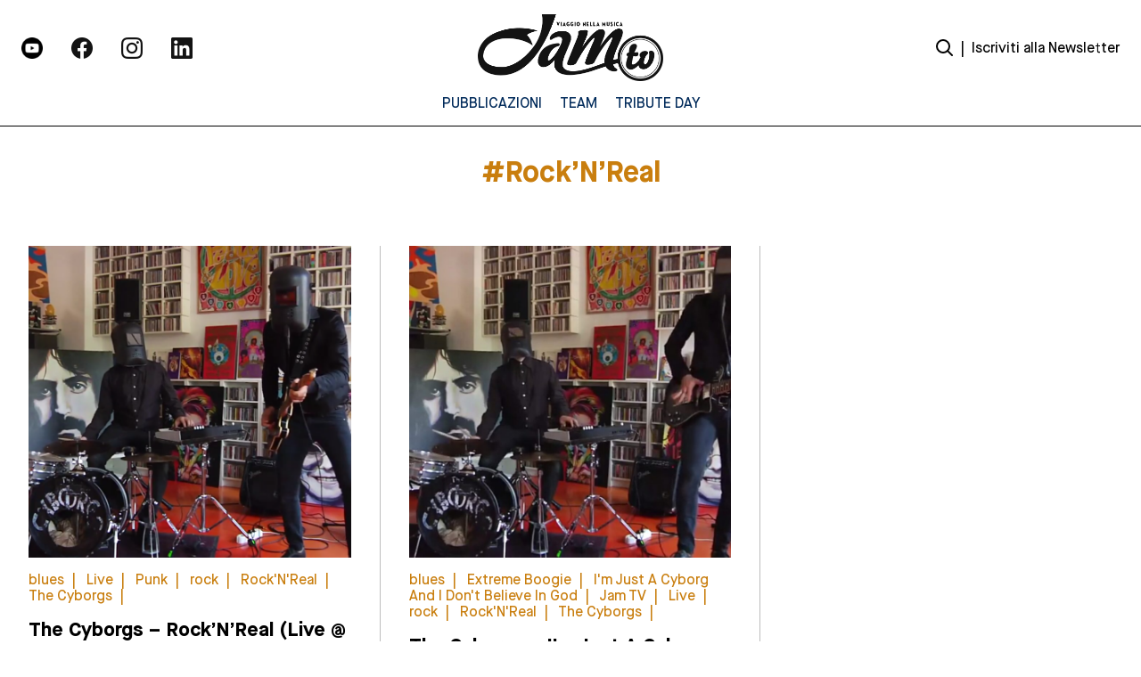

--- FILE ---
content_type: text/html; charset=UTF-8
request_url: https://jamtv.it/tag/rocknreal
body_size: 14144
content:
<!DOCTYPE html>
<html lang="it-IT">
	<head>
		<meta charset="UTF-8">
		<meta name="viewport" content="width=device-width, initial-scale=1">
		<link rel="profile" href="https://gmpg.org/xfn/11">
		<link rel="pingback" href="https://jamtv.it/xmlrpc.php">
		<link rel="dns-prefetch" href="//fonts.googleapis.com">
		<link rel="preconnect" href="https://fonts.gstatic.com/" crossorigin>
		<meta name='robots' content='index, follow, max-image-preview:large, max-snippet:-1, max-video-preview:-1' />
<script>
	window['gtag_enable_tcf_support'] = true;
</script>

	<!-- This site is optimized with the Yoast SEO plugin v25.2 - https://yoast.com/wordpress/plugins/seo/ -->
	<title>Rock&#039;N&#039;Real Archives - Jam TV | Viaggio nella Musica</title>
	<link rel="canonical" href="https://jamtv.it/tag/rocknreal" />
	<meta property="og:locale" content="it_IT" />
	<meta property="og:type" content="article" />
	<meta property="og:title" content="Rock&#039;N&#039;Real Archives - Jam TV | Viaggio nella Musica" />
	<meta property="og:url" content="https://jamtv.it/tag/rocknreal" />
	<meta property="og:site_name" content="Jam TV | Viaggio nella Musica" />
	<meta name="twitter:card" content="summary_large_image" />
	<script type="application/ld+json" class="yoast-schema-graph">{"@context":"https://schema.org","@graph":[{"@type":"CollectionPage","@id":"https://jamtv.it/tag/rocknreal","url":"https://jamtv.it/tag/rocknreal","name":"Rock'N'Real Archives - Jam TV | Viaggio nella Musica","isPartOf":{"@id":"https://jamtv.it/#website"},"primaryImageOfPage":{"@id":"https://jamtv.it/tag/rocknreal#primaryimage"},"image":{"@id":"https://jamtv.it/tag/rocknreal#primaryimage"},"thumbnailUrl":"https://jamtv.it/wp-content/uploads/2022/05/cyborgs_0.png","breadcrumb":{"@id":"https://jamtv.it/tag/rocknreal#breadcrumb"},"inLanguage":"it-IT"},{"@type":"ImageObject","inLanguage":"it-IT","@id":"https://jamtv.it/tag/rocknreal#primaryimage","url":"https://jamtv.it/wp-content/uploads/2022/05/cyborgs_0.png","contentUrl":"https://jamtv.it/wp-content/uploads/2022/05/cyborgs_0.png","width":1366,"height":768},{"@type":"BreadcrumbList","@id":"https://jamtv.it/tag/rocknreal#breadcrumb","itemListElement":[{"@type":"ListItem","position":1,"name":"Home","item":"https://jamtv.it/"},{"@type":"ListItem","position":2,"name":"Rock'N'Real"}]},{"@type":"WebSite","@id":"https://jamtv.it/#website","url":"https://jamtv.it/","name":"Jam TV | Viaggio nella Musica","description":"","potentialAction":[{"@type":"SearchAction","target":{"@type":"EntryPoint","urlTemplate":"https://jamtv.it/?s={search_term_string}"},"query-input":{"@type":"PropertyValueSpecification","valueRequired":true,"valueName":"search_term_string"}}],"inLanguage":"it-IT"}]}</script>
	<!-- / Yoast SEO plugin. -->


<link rel='dns-prefetch' href='//static.addtoany.com' />
<link rel='dns-prefetch' href='//track.eadv.it' />
<script type="text/javascript" id="wpp-js" src="https://jamtv.it/wp-content/plugins/wordpress-popular-posts/assets/js/wpp.min.js?ver=7.3.1" data-sampling="0" data-sampling-rate="100" data-api-url="https://jamtv.it/wp-json/wordpress-popular-posts" data-post-id="0" data-token="6654b988f4" data-lang="0" data-debug="0"></script>
<link rel="alternate" type="application/rss+xml" title="Jam TV | Viaggio nella Musica &raquo; Rock&#039;N&#039;Real Feed del tag" href="https://jamtv.it/tag/rocknreal/feed" />
<style id='wp-img-auto-sizes-contain-inline-css' type='text/css'>
img:is([sizes=auto i],[sizes^="auto," i]){contain-intrinsic-size:3000px 1500px}
/*# sourceURL=wp-img-auto-sizes-contain-inline-css */
</style>
<style id='wp-emoji-styles-inline-css' type='text/css'>

	img.wp-smiley, img.emoji {
		display: inline !important;
		border: none !important;
		box-shadow: none !important;
		height: 1em !important;
		width: 1em !important;
		margin: 0 0.07em !important;
		vertical-align: -0.1em !important;
		background: none !important;
		padding: 0 !important;
	}
/*# sourceURL=wp-emoji-styles-inline-css */
</style>
<style id='wp-block-library-inline-css' type='text/css'>
:root{--wp-block-synced-color:#7a00df;--wp-block-synced-color--rgb:122,0,223;--wp-bound-block-color:var(--wp-block-synced-color);--wp-editor-canvas-background:#ddd;--wp-admin-theme-color:#007cba;--wp-admin-theme-color--rgb:0,124,186;--wp-admin-theme-color-darker-10:#006ba1;--wp-admin-theme-color-darker-10--rgb:0,107,160.5;--wp-admin-theme-color-darker-20:#005a87;--wp-admin-theme-color-darker-20--rgb:0,90,135;--wp-admin-border-width-focus:2px}@media (min-resolution:192dpi){:root{--wp-admin-border-width-focus:1.5px}}.wp-element-button{cursor:pointer}:root .has-very-light-gray-background-color{background-color:#eee}:root .has-very-dark-gray-background-color{background-color:#313131}:root .has-very-light-gray-color{color:#eee}:root .has-very-dark-gray-color{color:#313131}:root .has-vivid-green-cyan-to-vivid-cyan-blue-gradient-background{background:linear-gradient(135deg,#00d084,#0693e3)}:root .has-purple-crush-gradient-background{background:linear-gradient(135deg,#34e2e4,#4721fb 50%,#ab1dfe)}:root .has-hazy-dawn-gradient-background{background:linear-gradient(135deg,#faaca8,#dad0ec)}:root .has-subdued-olive-gradient-background{background:linear-gradient(135deg,#fafae1,#67a671)}:root .has-atomic-cream-gradient-background{background:linear-gradient(135deg,#fdd79a,#004a59)}:root .has-nightshade-gradient-background{background:linear-gradient(135deg,#330968,#31cdcf)}:root .has-midnight-gradient-background{background:linear-gradient(135deg,#020381,#2874fc)}:root{--wp--preset--font-size--normal:16px;--wp--preset--font-size--huge:42px}.has-regular-font-size{font-size:1em}.has-larger-font-size{font-size:2.625em}.has-normal-font-size{font-size:var(--wp--preset--font-size--normal)}.has-huge-font-size{font-size:var(--wp--preset--font-size--huge)}.has-text-align-center{text-align:center}.has-text-align-left{text-align:left}.has-text-align-right{text-align:right}.has-fit-text{white-space:nowrap!important}#end-resizable-editor-section{display:none}.aligncenter{clear:both}.items-justified-left{justify-content:flex-start}.items-justified-center{justify-content:center}.items-justified-right{justify-content:flex-end}.items-justified-space-between{justify-content:space-between}.screen-reader-text{border:0;clip-path:inset(50%);height:1px;margin:-1px;overflow:hidden;padding:0;position:absolute;width:1px;word-wrap:normal!important}.screen-reader-text:focus{background-color:#ddd;clip-path:none;color:#444;display:block;font-size:1em;height:auto;left:5px;line-height:normal;padding:15px 23px 14px;text-decoration:none;top:5px;width:auto;z-index:100000}html :where(.has-border-color){border-style:solid}html :where([style*=border-top-color]){border-top-style:solid}html :where([style*=border-right-color]){border-right-style:solid}html :where([style*=border-bottom-color]){border-bottom-style:solid}html :where([style*=border-left-color]){border-left-style:solid}html :where([style*=border-width]){border-style:solid}html :where([style*=border-top-width]){border-top-style:solid}html :where([style*=border-right-width]){border-right-style:solid}html :where([style*=border-bottom-width]){border-bottom-style:solid}html :where([style*=border-left-width]){border-left-style:solid}html :where(img[class*=wp-image-]){height:auto;max-width:100%}:where(figure){margin:0 0 1em}html :where(.is-position-sticky){--wp-admin--admin-bar--position-offset:var(--wp-admin--admin-bar--height,0px)}@media screen and (max-width:600px){html :where(.is-position-sticky){--wp-admin--admin-bar--position-offset:0px}}

/*# sourceURL=wp-block-library-inline-css */
</style><style id='global-styles-inline-css' type='text/css'>
:root{--wp--preset--aspect-ratio--square: 1;--wp--preset--aspect-ratio--4-3: 4/3;--wp--preset--aspect-ratio--3-4: 3/4;--wp--preset--aspect-ratio--3-2: 3/2;--wp--preset--aspect-ratio--2-3: 2/3;--wp--preset--aspect-ratio--16-9: 16/9;--wp--preset--aspect-ratio--9-16: 9/16;--wp--preset--color--black: #000000;--wp--preset--color--cyan-bluish-gray: #abb8c3;--wp--preset--color--white: #ffffff;--wp--preset--color--pale-pink: #f78da7;--wp--preset--color--vivid-red: #cf2e2e;--wp--preset--color--luminous-vivid-orange: #ff6900;--wp--preset--color--luminous-vivid-amber: #fcb900;--wp--preset--color--light-green-cyan: #7bdcb5;--wp--preset--color--vivid-green-cyan: #00d084;--wp--preset--color--pale-cyan-blue: #8ed1fc;--wp--preset--color--vivid-cyan-blue: #0693e3;--wp--preset--color--vivid-purple: #9b51e0;--wp--preset--gradient--vivid-cyan-blue-to-vivid-purple: linear-gradient(135deg,rgb(6,147,227) 0%,rgb(155,81,224) 100%);--wp--preset--gradient--light-green-cyan-to-vivid-green-cyan: linear-gradient(135deg,rgb(122,220,180) 0%,rgb(0,208,130) 100%);--wp--preset--gradient--luminous-vivid-amber-to-luminous-vivid-orange: linear-gradient(135deg,rgb(252,185,0) 0%,rgb(255,105,0) 100%);--wp--preset--gradient--luminous-vivid-orange-to-vivid-red: linear-gradient(135deg,rgb(255,105,0) 0%,rgb(207,46,46) 100%);--wp--preset--gradient--very-light-gray-to-cyan-bluish-gray: linear-gradient(135deg,rgb(238,238,238) 0%,rgb(169,184,195) 100%);--wp--preset--gradient--cool-to-warm-spectrum: linear-gradient(135deg,rgb(74,234,220) 0%,rgb(151,120,209) 20%,rgb(207,42,186) 40%,rgb(238,44,130) 60%,rgb(251,105,98) 80%,rgb(254,248,76) 100%);--wp--preset--gradient--blush-light-purple: linear-gradient(135deg,rgb(255,206,236) 0%,rgb(152,150,240) 100%);--wp--preset--gradient--blush-bordeaux: linear-gradient(135deg,rgb(254,205,165) 0%,rgb(254,45,45) 50%,rgb(107,0,62) 100%);--wp--preset--gradient--luminous-dusk: linear-gradient(135deg,rgb(255,203,112) 0%,rgb(199,81,192) 50%,rgb(65,88,208) 100%);--wp--preset--gradient--pale-ocean: linear-gradient(135deg,rgb(255,245,203) 0%,rgb(182,227,212) 50%,rgb(51,167,181) 100%);--wp--preset--gradient--electric-grass: linear-gradient(135deg,rgb(202,248,128) 0%,rgb(113,206,126) 100%);--wp--preset--gradient--midnight: linear-gradient(135deg,rgb(2,3,129) 0%,rgb(40,116,252) 100%);--wp--preset--font-size--small: 13px;--wp--preset--font-size--medium: 20px;--wp--preset--font-size--large: 36px;--wp--preset--font-size--x-large: 42px;--wp--preset--spacing--20: 0.44rem;--wp--preset--spacing--30: 0.67rem;--wp--preset--spacing--40: 1rem;--wp--preset--spacing--50: 1.5rem;--wp--preset--spacing--60: 2.25rem;--wp--preset--spacing--70: 3.38rem;--wp--preset--spacing--80: 5.06rem;--wp--preset--shadow--natural: 6px 6px 9px rgba(0, 0, 0, 0.2);--wp--preset--shadow--deep: 12px 12px 50px rgba(0, 0, 0, 0.4);--wp--preset--shadow--sharp: 6px 6px 0px rgba(0, 0, 0, 0.2);--wp--preset--shadow--outlined: 6px 6px 0px -3px rgb(255, 255, 255), 6px 6px rgb(0, 0, 0);--wp--preset--shadow--crisp: 6px 6px 0px rgb(0, 0, 0);}:where(.is-layout-flex){gap: 0.5em;}:where(.is-layout-grid){gap: 0.5em;}body .is-layout-flex{display: flex;}.is-layout-flex{flex-wrap: wrap;align-items: center;}.is-layout-flex > :is(*, div){margin: 0;}body .is-layout-grid{display: grid;}.is-layout-grid > :is(*, div){margin: 0;}:where(.wp-block-columns.is-layout-flex){gap: 2em;}:where(.wp-block-columns.is-layout-grid){gap: 2em;}:where(.wp-block-post-template.is-layout-flex){gap: 1.25em;}:where(.wp-block-post-template.is-layout-grid){gap: 1.25em;}.has-black-color{color: var(--wp--preset--color--black) !important;}.has-cyan-bluish-gray-color{color: var(--wp--preset--color--cyan-bluish-gray) !important;}.has-white-color{color: var(--wp--preset--color--white) !important;}.has-pale-pink-color{color: var(--wp--preset--color--pale-pink) !important;}.has-vivid-red-color{color: var(--wp--preset--color--vivid-red) !important;}.has-luminous-vivid-orange-color{color: var(--wp--preset--color--luminous-vivid-orange) !important;}.has-luminous-vivid-amber-color{color: var(--wp--preset--color--luminous-vivid-amber) !important;}.has-light-green-cyan-color{color: var(--wp--preset--color--light-green-cyan) !important;}.has-vivid-green-cyan-color{color: var(--wp--preset--color--vivid-green-cyan) !important;}.has-pale-cyan-blue-color{color: var(--wp--preset--color--pale-cyan-blue) !important;}.has-vivid-cyan-blue-color{color: var(--wp--preset--color--vivid-cyan-blue) !important;}.has-vivid-purple-color{color: var(--wp--preset--color--vivid-purple) !important;}.has-black-background-color{background-color: var(--wp--preset--color--black) !important;}.has-cyan-bluish-gray-background-color{background-color: var(--wp--preset--color--cyan-bluish-gray) !important;}.has-white-background-color{background-color: var(--wp--preset--color--white) !important;}.has-pale-pink-background-color{background-color: var(--wp--preset--color--pale-pink) !important;}.has-vivid-red-background-color{background-color: var(--wp--preset--color--vivid-red) !important;}.has-luminous-vivid-orange-background-color{background-color: var(--wp--preset--color--luminous-vivid-orange) !important;}.has-luminous-vivid-amber-background-color{background-color: var(--wp--preset--color--luminous-vivid-amber) !important;}.has-light-green-cyan-background-color{background-color: var(--wp--preset--color--light-green-cyan) !important;}.has-vivid-green-cyan-background-color{background-color: var(--wp--preset--color--vivid-green-cyan) !important;}.has-pale-cyan-blue-background-color{background-color: var(--wp--preset--color--pale-cyan-blue) !important;}.has-vivid-cyan-blue-background-color{background-color: var(--wp--preset--color--vivid-cyan-blue) !important;}.has-vivid-purple-background-color{background-color: var(--wp--preset--color--vivid-purple) !important;}.has-black-border-color{border-color: var(--wp--preset--color--black) !important;}.has-cyan-bluish-gray-border-color{border-color: var(--wp--preset--color--cyan-bluish-gray) !important;}.has-white-border-color{border-color: var(--wp--preset--color--white) !important;}.has-pale-pink-border-color{border-color: var(--wp--preset--color--pale-pink) !important;}.has-vivid-red-border-color{border-color: var(--wp--preset--color--vivid-red) !important;}.has-luminous-vivid-orange-border-color{border-color: var(--wp--preset--color--luminous-vivid-orange) !important;}.has-luminous-vivid-amber-border-color{border-color: var(--wp--preset--color--luminous-vivid-amber) !important;}.has-light-green-cyan-border-color{border-color: var(--wp--preset--color--light-green-cyan) !important;}.has-vivid-green-cyan-border-color{border-color: var(--wp--preset--color--vivid-green-cyan) !important;}.has-pale-cyan-blue-border-color{border-color: var(--wp--preset--color--pale-cyan-blue) !important;}.has-vivid-cyan-blue-border-color{border-color: var(--wp--preset--color--vivid-cyan-blue) !important;}.has-vivid-purple-border-color{border-color: var(--wp--preset--color--vivid-purple) !important;}.has-vivid-cyan-blue-to-vivid-purple-gradient-background{background: var(--wp--preset--gradient--vivid-cyan-blue-to-vivid-purple) !important;}.has-light-green-cyan-to-vivid-green-cyan-gradient-background{background: var(--wp--preset--gradient--light-green-cyan-to-vivid-green-cyan) !important;}.has-luminous-vivid-amber-to-luminous-vivid-orange-gradient-background{background: var(--wp--preset--gradient--luminous-vivid-amber-to-luminous-vivid-orange) !important;}.has-luminous-vivid-orange-to-vivid-red-gradient-background{background: var(--wp--preset--gradient--luminous-vivid-orange-to-vivid-red) !important;}.has-very-light-gray-to-cyan-bluish-gray-gradient-background{background: var(--wp--preset--gradient--very-light-gray-to-cyan-bluish-gray) !important;}.has-cool-to-warm-spectrum-gradient-background{background: var(--wp--preset--gradient--cool-to-warm-spectrum) !important;}.has-blush-light-purple-gradient-background{background: var(--wp--preset--gradient--blush-light-purple) !important;}.has-blush-bordeaux-gradient-background{background: var(--wp--preset--gradient--blush-bordeaux) !important;}.has-luminous-dusk-gradient-background{background: var(--wp--preset--gradient--luminous-dusk) !important;}.has-pale-ocean-gradient-background{background: var(--wp--preset--gradient--pale-ocean) !important;}.has-electric-grass-gradient-background{background: var(--wp--preset--gradient--electric-grass) !important;}.has-midnight-gradient-background{background: var(--wp--preset--gradient--midnight) !important;}.has-small-font-size{font-size: var(--wp--preset--font-size--small) !important;}.has-medium-font-size{font-size: var(--wp--preset--font-size--medium) !important;}.has-large-font-size{font-size: var(--wp--preset--font-size--large) !important;}.has-x-large-font-size{font-size: var(--wp--preset--font-size--x-large) !important;}
/*# sourceURL=global-styles-inline-css */
</style>

<style id='classic-theme-styles-inline-css' type='text/css'>
/*! This file is auto-generated */
.wp-block-button__link{color:#fff;background-color:#32373c;border-radius:9999px;box-shadow:none;text-decoration:none;padding:calc(.667em + 2px) calc(1.333em + 2px);font-size:1.125em}.wp-block-file__button{background:#32373c;color:#fff;text-decoration:none}
/*# sourceURL=/wp-includes/css/classic-themes.min.css */
</style>
<link rel='stylesheet' id='yikes-inc-easy-mailchimp-public-styles-css' href='https://jamtv.it/wp-content/plugins/yikes-inc-easy-mailchimp-extender/public/css/yikes-inc-easy-mailchimp-extender-public.min.css' type='text/css' media='all' />
<link rel='stylesheet' id='jquery-datepicker-styles-css' href='https://jamtv.it/wp-content/plugins/yikes-inc-easy-mailchimp-extender/public/css/jquery-ui.min.css' type='text/css' media='all' />
<link rel='stylesheet' id='yikes-datepicker-styles-css' href='https://jamtv.it/wp-content/plugins/yikes-inc-easy-mailchimp-extender/public/css/yikes-datepicker-styles.min.css' type='text/css' media='all' />
<link rel='stylesheet' id='theme.css-css' href='https://jamtv.it/wp-content/plugins/popup-builder/public/css/theme.css' type='text/css' media='all' />
<link rel='stylesheet' id='main-style-css' href='https://jamtv.it/wp-content/themes/jamtv/dist/css/index.css' type='text/css' media='all' />
<link rel='stylesheet' id='addtoany-css' href='https://jamtv.it/wp-content/plugins/add-to-any/addtoany.min.css' type='text/css' media='all' />
<style id='addtoany-inline-css' type='text/css'>
.addtoany_list {
	display: flex;
    flex-direction: column;
	position: fixed;
}

.addtoany_shortcode {
	padding-left: 30%;
}

.a2a_svg {
	margin-bottom: 1rem;
    background-color: rgb(0 0 0) !important;
}
/*# sourceURL=addtoany-inline-css */
</style>
<script type="text/javascript" id="addtoany-core-js-before">
/* <![CDATA[ */
window.a2a_config=window.a2a_config||{};a2a_config.callbacks=[];a2a_config.overlays=[];a2a_config.templates={};a2a_localize = {
	Share: "Condividi",
	Save: "Salva",
	Subscribe: "Abbonati",
	Email: "Email",
	Bookmark: "Segnalibro",
	ShowAll: "espandi",
	ShowLess: "comprimi",
	FindServices: "Trova servizi",
	FindAnyServiceToAddTo: "Trova subito un servizio da aggiungere",
	PoweredBy: "Powered by",
	ShareViaEmail: "Condividi via email",
	SubscribeViaEmail: "Iscriviti via email",
	BookmarkInYourBrowser: "Aggiungi ai segnalibri",
	BookmarkInstructions: "Premi Ctrl+D o \u2318+D per mettere questa pagina nei preferiti",
	AddToYourFavorites: "Aggiungi ai favoriti",
	SendFromWebOrProgram: "Invia da qualsiasi indirizzo email o programma di posta elettronica",
	EmailProgram: "Programma di posta elettronica",
	More: "Di più&#8230;",
	ThanksForSharing: "Grazie per la condivisione!",
	ThanksForFollowing: "Thanks for following!"
};

let div = document.querySelector(".a2a_kit_size_24");
let title = document.querySelector(".section__social-share");

div.prepend(title);

//# sourceURL=addtoany-core-js-before
/* ]]> */
</script>
<script type="text/javascript" defer src="https://static.addtoany.com/menu/page.js" id="addtoany-core-js"></script>
<script type="text/javascript" src="https://jamtv.it/wp-includes/js/jquery/jquery.min.js" id="jquery-core-js"></script>
<script type="text/javascript" src="https://jamtv.it/wp-includes/js/jquery/jquery-migrate.min.js" id="jquery-migrate-js"></script>
<script type="text/javascript" defer src="https://jamtv.it/wp-content/plugins/add-to-any/addtoany.min.js" id="addtoany-jquery-js"></script>
<script type="text/javascript" id="yikes-easy-mc-ajax-js-extra">
/* <![CDATA[ */
var yikes_mailchimp_ajax = {"ajax_url":"https://jamtv.it/wp-admin/admin-ajax.php","page_data":"39033","interest_group_checkbox_error":"This field is required.","preloader_url":"https://jamtv.it/wp-content/plugins/yikes-inc-easy-mailchimp-extender/includes/images/ripple.svg","loading_dots":"https://jamtv.it/wp-content/plugins/yikes-inc-easy-mailchimp-extender/includes/images/bars.svg","ajax_security_nonce":"fc4ad696bc","feedback_message_placement":"before"};
//# sourceURL=yikes-easy-mc-ajax-js-extra
/* ]]> */
</script>
<script type="text/javascript" src="https://jamtv.it/wp-content/plugins/yikes-inc-easy-mailchimp-extender/public/js/yikes-mc-ajax-forms.min.js" id="yikes-easy-mc-ajax-js"></script>
<script type="text/javascript" id="form-submission-helpers-js-extra">
/* <![CDATA[ */
var form_submission_helpers = {"ajax_url":"https://jamtv.it/wp-admin/admin-ajax.php","preloader_url":"https://jamtv.it/wp-admin/images/wpspin_light.gif","countries_with_zip":{"US":"US","GB":"GB","CA":"CA","IE":"IE","CN":"CN","IN":"IN","AU":"AU","BR":"BR","MX":"MX","IT":"IT","NZ":"NZ","JP":"JP","FR":"FR","GR":"GR","DE":"DE","NL":"NL","PT":"PT","ES":"ES"},"page_data":"39033"};
//# sourceURL=form-submission-helpers-js-extra
/* ]]> */
</script>
<script type="text/javascript" src="https://jamtv.it/wp-content/plugins/yikes-inc-easy-mailchimp-extender/public/js/form-submission-helpers.min.js" id="form-submission-helpers-js"></script>
<script type="text/javascript" src="https://jamtv.it/wp-includes/js/jquery/ui/core.min.js" id="jquery-ui-core-js"></script>
<script type="text/javascript" src="https://jamtv.it/wp-includes/js/jquery/ui/datepicker.min.js" id="jquery-ui-datepicker-js"></script>
<script type="text/javascript" id="jquery-ui-datepicker-js-after">
/* <![CDATA[ */
jQuery(function(jQuery){jQuery.datepicker.setDefaults({"closeText":"Chiudi","currentText":"Oggi","monthNames":["Gennaio","Febbraio","Marzo","Aprile","Maggio","Giugno","Luglio","Agosto","Settembre","Ottobre","Novembre","Dicembre"],"monthNamesShort":["Gen","Feb","Mar","Apr","Mag","Giu","Lug","Ago","Set","Ott","Nov","Dic"],"nextText":"Prossimo","prevText":"Precedente","dayNames":["domenica","luned\u00ec","marted\u00ec","mercoled\u00ec","gioved\u00ec","venerd\u00ec","sabato"],"dayNamesShort":["Dom","Lun","Mar","Mer","Gio","Ven","Sab"],"dayNamesMin":["D","L","M","M","G","V","S"],"dateFormat":"dd/mm/yy","firstDay":1,"isRTL":false});});
//# sourceURL=jquery-ui-datepicker-js-after
/* ]]> */
</script>
<script type="text/javascript" id="yikes-datepicker-scripts-js-extra">
/* <![CDATA[ */
var datepicker_settings = {"rtl":"","month_names":["Gennaio","Febbraio","Marzo","Aprile","Maggio","Giugno","Luglio","Agosto","Settembre","Ottobre","Novembre","Dicembre"],"month_names_short":["Gen","Feb","Mar","Apr","Mag","Giu","Lug","Ago","Set","Ott","Nov","Dic"],"day_names":["domenica","luned\u00ec","marted\u00ec","mercoled\u00ec","gioved\u00ec","venerd\u00ec","sabato"],"day_names_short":["Dom","Lun","Mar","Mer","Gio","Ven","Sab"],"day_names_min":["D","L","M","M","G","V","S"],"first_day":"1","change_month":"","change_year":"","min_date":null,"max_date":null,"default_date":null,"number_of_months":"1","show_other_months":"","select_other_months":null,"show_anim":"","show_button_panel":""};
//# sourceURL=yikes-datepicker-scripts-js-extra
/* ]]> */
</script>
<script type="text/javascript" src="https://jamtv.it/wp-content/plugins/yikes-inc-easy-mailchimp-extender/public/js/yikes-datepicker-scripts.min.js" id="yikes-datepicker-scripts-js"></script>
<script type="text/javascript" id="Popup.js-js-before">
/* <![CDATA[ */
var sgpbPublicUrl = "https:\/\/jamtv.it\/wp-content\/plugins\/popup-builder\/public\/";
var SGPB_JS_LOCALIZATION = {"imageSupportAlertMessage":"Only image files supported","pdfSupportAlertMessage":"Only pdf files supported","areYouSure":"Are you sure?","addButtonSpinner":"L","audioSupportAlertMessage":"Only audio files supported (e.g.: mp3, wav, m4a, ogg)","publishPopupBeforeElementor":"Please, publish the popup before starting to use Elementor with it!","publishPopupBeforeDivi":"Please, publish the popup before starting to use Divi Builder with it!","closeButtonAltText":"Close"};
//# sourceURL=Popup.js-js-before
/* ]]> */
</script>
<script type="text/javascript" src="https://jamtv.it/wp-content/plugins/popup-builder/public/js/Popup.js" id="Popup.js-js"></script>
<script type="text/javascript" src="https://jamtv.it/wp-content/plugins/popup-builder/public/js/PopupConfig.js" id="PopupConfig.js-js"></script>
<script type="text/javascript" id="PopupBuilder.js-js-before">
/* <![CDATA[ */
var SGPB_POPUP_PARAMS = {"popupTypeAgeRestriction":"ageRestriction","defaultThemeImages":{"1":"https:\/\/jamtv.it\/wp-content\/plugins\/popup-builder\/public\/img\/theme_1\/close.png","2":"https:\/\/jamtv.it\/wp-content\/plugins\/popup-builder\/public\/img\/theme_2\/close.png","3":"https:\/\/jamtv.it\/wp-content\/plugins\/popup-builder\/public\/img\/theme_3\/close.png","5":"https:\/\/jamtv.it\/wp-content\/plugins\/popup-builder\/public\/img\/theme_5\/close.png","6":"https:\/\/jamtv.it\/wp-content\/plugins\/popup-builder\/public\/img\/theme_6\/close.png"},"homePageUrl":"https:\/\/jamtv.it\/","isPreview":false,"convertedIdsReverse":[],"dontShowPopupExpireTime":365,"conditionalJsClasses":[],"disableAnalyticsGeneral":false};
var SGPB_JS_PACKAGES = {"packages":{"current":1,"free":1,"silver":2,"gold":3,"platinum":4},"extensions":{"geo-targeting":false,"advanced-closing":false}};
var SGPB_JS_PARAMS = {"ajaxUrl":"https:\/\/jamtv.it\/wp-admin\/admin-ajax.php","nonce":"6aac480e05"};
//# sourceURL=PopupBuilder.js-js-before
/* ]]> */
</script>
<script type="text/javascript" src="https://jamtv.it/wp-content/plugins/popup-builder/public/js/PopupBuilder.js" id="PopupBuilder.js-js"></script>
<link rel="https://api.w.org/" href="https://jamtv.it/wp-json/" /><link rel="alternate" title="JSON" type="application/json" href="https://jamtv.it/wp-json/wp/v2/tags/6727" /><link rel="EditURI" type="application/rsd+xml" title="RSD" href="https://jamtv.it/xmlrpc.php?rsd" />
<meta name="generator" content="WordPress 6.9" />
<link href="https://track.eadv.it" rel="preconnect"><style>
    .eadv-billboard{min-height:100px;}@media screen and (min-width:990px){.eadv-billboard{min-height:250px;}}
    .eadv-in-content{min-height:400px;}@media screen and (min-width:990px){.eadv-in-content{min-height:250px;}}
    .eadv-aside{min-height:400px;}@media screen and (min-width:990px){.eadv-aside{min-height:600px;}}
    .eadv-related{min-height:900px;}
    .eadv-bottom{min-height:600px;}@media screen and (min-width: 990px){.eadv-bottom{min-height:250px;}}
    </style>            <style id="wpp-loading-animation-styles">@-webkit-keyframes bgslide{from{background-position-x:0}to{background-position-x:-200%}}@keyframes bgslide{from{background-position-x:0}to{background-position-x:-200%}}.wpp-widget-block-placeholder,.wpp-shortcode-placeholder{margin:0 auto;width:60px;height:3px;background:#dd3737;background:linear-gradient(90deg,#dd3737 0%,#571313 10%,#dd3737 100%);background-size:200% auto;border-radius:3px;-webkit-animation:bgslide 1s infinite linear;animation:bgslide 1s infinite linear}</style>
            <link rel="icon" href="https://jamtv.it/wp-content/uploads/2022/05/cropped-Frame-212-32x32.png" sizes="32x32" />
<link rel="icon" href="https://jamtv.it/wp-content/uploads/2022/05/cropped-Frame-212-192x192.png" sizes="192x192" />
<link rel="apple-touch-icon" href="https://jamtv.it/wp-content/uploads/2022/05/cropped-Frame-212-180x180.png" />
<meta name="msapplication-TileImage" content="https://jamtv.it/wp-content/uploads/2022/05/cropped-Frame-212-270x270.png" />

	</head>
	
	<body class="archive tag tag-rocknreal tag-6727 wp-theme-jamtv">
		<main id="main" class="site" data-template="tag">
			<div id="loader" class="fixed top-0 left-0 bottom-0 right-0 z2"></div>
			
<header class="header header--main fixed fluid left-0" role="banner">
  <div class="header__inner max-width-5 mx-auto flex flex-wrap items-center py2">

    <div class="header__social-wrapper col-6 md-col-4 px2 xs-hide sm-hide">
      
<ul class="block--social m0 p0 flex">
  

  <a target="_blank" href="https://www.youtube.com/c/JamTVit"><div class="section__image-container relative p1 md-mr2">
  <figure>
    <img width="512" height="512" src="https://jamtv.it/wp-content/uploads/2022/05/youtube.png" class="section__image-wrapper fluid" alt="" decoding="async" fetchpriority="high" srcset="https://jamtv.it/wp-content/uploads/2022/05/youtube.png 512w, https://jamtv.it/wp-content/uploads/2022/05/youtube-300x300.png 300w, https://jamtv.it/wp-content/uploads/2022/05/youtube-150x150.png 150w" sizes="(max-width: 512px) 100vw, 512px" />  </figure>
</div></a>

  

  <a target="_blank" href="https://www.facebook.com/JamTVit"><div class="section__image-container relative p1 md-mr2">
  <figure>
    <img width="48" height="48" src="https://jamtv.it/wp-content/uploads/2022/05/Facebook-Negative.png" class="section__image-wrapper fluid" alt="" decoding="async" />  </figure>
</div></a>

  

  <a target="_blank" href="https://www.instagram.com/jamtvit/"><div class="section__image-container relative p1 md-mr2">
  <figure>
    <img width="48" height="48" src="https://jamtv.it/wp-content/uploads/2022/05/Instagram-Negative.png" class="section__image-wrapper fluid" alt="" decoding="async" />  </figure>
</div></a>

  

  <a target="_blank" href="https://www.linkedin.com/company/jamtvit/"><div class="section__image-container relative p1 md-mr2">
  <figure>
    <img width="48" height="48" src="https://jamtv.it/wp-content/uploads/2022/05/LinkedIn-Negative.png" class="section__image-wrapper fluid" alt="" decoding="async" />  </figure>
</div></a>

  </ul>

    </div>

    <div class="header__logo-wrapper center col-6 md-col-4 px2">
      <a class="header__logo inline-block" href="https://jamtv.it/" rel="home">
        
  <figure>
    <img width="819" height="296" src="https://jamtv.it/wp-content/uploads/2022/05/Frame.png" class="contain-image" alt="" decoding="async" srcset="https://jamtv.it/wp-content/uploads/2022/05/Frame.png 819w, https://jamtv.it/wp-content/uploads/2022/05/Frame-300x108.png 300w, https://jamtv.it/wp-content/uploads/2022/05/Frame-768x278.png 768w" sizes="(max-width: 819px) 100vw, 819px" />  </figure>
      </a>
    </div>

    <div class="col-2 md-col-4 px2 xs-hide sm-hide flex justify-end items-center">
      <a class="button-search px1" href="#"><img class="" src="https://jamtv.it/wp-content/themes/jamtv/assets/icons/search.svg" alt=""></a> |
      <div class="section__newsletter sg-popup-id-53566 px1">Iscriviti alla Newsletter</div>
    </div>



    <div class="header__toggle-wrapper flex items-center justify-end col-6 px2 md-hide lg-hide">
      <a class="button-search px1" href="#"><img class="" src="https://jamtv.it/wp-content/themes/jamtv/assets/icons/search.svg" alt=""></a>
      <div class="header__toggle flex justify-center">
        <div class="bar relative"></div>
      </div>
    </div>
  </div>

  <div class="header__menu-wrapper center mx-auto col-6 md-col-4 px2 xs-hide sm-hide pb2">
    <nav class="header__nav" role="navigation">
      <div class="menu-main-menu-container"><ul id="menu-main-menu" class="menu menu--primary caps m0 p0"><li id="menu-item-20522" class="menu-item menu-item-type-custom menu-item-object-custom menu-item-20522"><a href="https://jamtv.it/pubblicazioni">Pubblicazioni</a></li>
<li id="menu-item-41710" class="menu-item menu-item-type-post_type menu-item-object-page menu-item-41710"><a href="https://jamtv.it/team">Team</a></li>
<li id="menu-item-54035" class="menu-item menu-item-type-post_type menu-item-object-page menu-item-54035"><a href="https://jamtv.it/tribute-day">Tribute Day</a></li>
</ul></div>    </nav>
  </div>
</header>

<div class="header--offcanvas fixed top-0 md-hide lg-hide overflow-hidden" role="navigation" data-enter-from="top">
  <nav class="header__nav" role="navigation">
    <div class="menu-main-menu-container"><ul id="menu-main-menu-1" class="menu menu--primary caps m0 p0"><li class="menu-item menu-item-type-custom menu-item-object-custom menu-item-20522"><a href="https://jamtv.it/pubblicazioni">Pubblicazioni</a></li>
<li class="menu-item menu-item-type-post_type menu-item-object-page menu-item-41710"><a href="https://jamtv.it/team">Team</a></li>
<li class="menu-item menu-item-type-post_type menu-item-object-page menu-item-54035"><a href="https://jamtv.it/tribute-day">Tribute Day</a></li>
</ul></div>  </nav>
  <div class="header__social-wrapper">
    
<ul class="block--social m0 p0 flex">
  

  <a target="_blank" href="https://www.youtube.com/c/JamTVit"><div class="section__image-container relative p1 md-mr2">
  <figure>
    <img width="512" height="512" src="https://jamtv.it/wp-content/uploads/2022/05/youtube.png" class="section__image-wrapper fluid" alt="" decoding="async" srcset="https://jamtv.it/wp-content/uploads/2022/05/youtube.png 512w, https://jamtv.it/wp-content/uploads/2022/05/youtube-300x300.png 300w, https://jamtv.it/wp-content/uploads/2022/05/youtube-150x150.png 150w" sizes="(max-width: 512px) 100vw, 512px" />  </figure>
</div></a>

  

  <a target="_blank" href="https://www.facebook.com/JamTVit"><div class="section__image-container relative p1 md-mr2">
  <figure>
    <img width="48" height="48" src="https://jamtv.it/wp-content/uploads/2022/05/Facebook-Negative.png" class="section__image-wrapper fluid" alt="" decoding="async" />  </figure>
</div></a>

  

  <a target="_blank" href="https://www.instagram.com/jamtvit/"><div class="section__image-container relative p1 md-mr2">
  <figure>
    <img width="48" height="48" src="https://jamtv.it/wp-content/uploads/2022/05/Instagram-Negative.png" class="section__image-wrapper fluid" alt="" decoding="async" />  </figure>
</div></a>

  

  <a target="_blank" href="https://www.linkedin.com/company/jamtvit/"><div class="section__image-container relative p1 md-mr2">
  <figure>
    <img width="48" height="48" src="https://jamtv.it/wp-content/uploads/2022/05/LinkedIn-Negative.png" class="section__image-wrapper fluid" alt="" decoding="async" />  </figure>
</div></a>

  </ul>

  </div>
  <div class="section__newsletter sg-popup-id-53566 px1">Iscriviti alla Newsletter</div>
</div>

<div class="header--search bg--light relative">
  <form class="search flex items-center px2 md-px3 max-width-4 mx-auto" action="https://jamtv.it/">
    <h2 class="pr2">Cerca</h2>
    <input class="input-search mr2" type="search" name="s" placeholder="Ricerca nelle pagine del sito">
    <button class="button-reset" type="submit" value="Search"><img class="" src="https://jamtv.it/wp-content/themes/jamtv/assets/icons/search.svg" alt=""></button>
  </form>
  <a class="button-close" href="#"><img src="https://jamtv.it/wp-content/themes/jamtv/assets/icons/close.svg" alt=""></a>
</div>

<div class="content-area">
  <div class="wrapper max-container">
    <h1 class="archive__title orange title center m0 pb3 md-pb4">#Rock&#8217;N&#8217;Real</h1>

  	  		<div class="page__list pb3 flex flex-wrap">
  			  				<div class="page__item col-12 md-col-4 pb2 md-pb4 px3">
  					
<article id="post-39033" class="px2 md-px0 relative post-39033 post type-post status-publish format-standard has-post-thumbnail hentry category-jammin-jam tag-blues tag-live tag-punk tag-rock tag-rocknreal tag-the-cyborgs">
			<div class="post__image relative">
  <figure>
    <img width="1366" height="768" src="https://jamtv.it/wp-content/uploads/2022/05/cyborgs_0.png" class="section__image-wrapper cover-image" alt="" decoding="async" loading="lazy" srcset="https://jamtv.it/wp-content/uploads/2022/05/cyborgs_0.png 1366w, https://jamtv.it/wp-content/uploads/2022/05/cyborgs_0-300x169.png 300w, https://jamtv.it/wp-content/uploads/2022/05/cyborgs_0-1024x576.png 1024w, https://jamtv.it/wp-content/uploads/2022/05/cyborgs_0-768x432.png 768w" sizes="auto, (max-width: 1366px) 100vw, 1366px" />  </figure>
      <a class="absolute left-0 right-0 top-0 bottom-0" href="https://jamtv.it/the-cyborgs-rocknreal-live-jam-tv"></a></div>

  	<header class="post__header py2">
          <a class="post__tag" href="https://jamtv.it/tag/blues" title="blues">blues</a>
          <a class="post__tag" href="https://jamtv.it/tag/live" title="Live">Live</a>
          <a class="post__tag" href="https://jamtv.it/tag/punk" title="Punk">Punk</a>
          <a class="post__tag" href="https://jamtv.it/tag/rock" title="rock">rock</a>
          <a class="post__tag" href="https://jamtv.it/tag/rocknreal" title="Rock&#039;N&#039;Real">Rock&#039;N&#039;Real</a>
          <a class="post__tag" href="https://jamtv.it/tag/the-cyborgs" title="The Cyborgs">The Cyborgs</a>
    		<h1 class="post__title title-s m0 py2"><a href="https://jamtv.it/the-cyborgs-rocknreal-live-jam-tv">The Cyborgs &#8211; Rock&#8217;N&#8217;Real (Live @ Jam TV)</a></h1>
	</header>
</article>
  				</div>
  			  				<div class="page__item col-12 md-col-4 pb2 md-pb4 px3">
  					
<article id="post-39108" class="px2 md-px0 relative post-39108 post type-post status-publish format-standard has-post-thumbnail hentry category-jammin-jam tag-blues tag-extreme-boogie tag-im-just-a-cyborg-and-i-dont-believe-in-god tag-jam-tv tag-live tag-rock tag-rocknreal tag-the-cyborgs">
			<div class="post__image relative">
  <figure>
    <img width="1920" height="1080" src="https://jamtv.it/wp-content/uploads/2022/05/the-cyborgs-Im-just-a-cyborg-and-I-dont-believe-in-God-Live-@-Jam-TV.jpg" class="section__image-wrapper cover-image" alt="" decoding="async" loading="lazy" srcset="https://jamtv.it/wp-content/uploads/2022/05/the-cyborgs-Im-just-a-cyborg-and-I-dont-believe-in-God-Live-@-Jam-TV.jpg 1920w, https://jamtv.it/wp-content/uploads/2022/05/the-cyborgs-Im-just-a-cyborg-and-I-dont-believe-in-God-Live-@-Jam-TV-300x169.jpg 300w, https://jamtv.it/wp-content/uploads/2022/05/the-cyborgs-Im-just-a-cyborg-and-I-dont-believe-in-God-Live-@-Jam-TV-1024x576.jpg 1024w, https://jamtv.it/wp-content/uploads/2022/05/the-cyborgs-Im-just-a-cyborg-and-I-dont-believe-in-God-Live-@-Jam-TV-768x432.jpg 768w, https://jamtv.it/wp-content/uploads/2022/05/the-cyborgs-Im-just-a-cyborg-and-I-dont-believe-in-God-Live-@-Jam-TV-1536x864.jpg 1536w" sizes="auto, (max-width: 1920px) 100vw, 1920px" />  </figure>
      <a class="absolute left-0 right-0 top-0 bottom-0" href="https://jamtv.it/the-cyborgs-im-just-a-cyborg-and-i-dont-believe-in-god-live-jam-tv"></a></div>

  	<header class="post__header py2">
          <a class="post__tag" href="https://jamtv.it/tag/blues" title="blues">blues</a>
          <a class="post__tag" href="https://jamtv.it/tag/extreme-boogie" title="Extreme Boogie">Extreme Boogie</a>
          <a class="post__tag" href="https://jamtv.it/tag/im-just-a-cyborg-and-i-dont-believe-in-god" title="I&#039;m Just A Cyborg And I Don&#039;t Believe In God">I&#039;m Just A Cyborg And I Don&#039;t Believe In God</a>
          <a class="post__tag" href="https://jamtv.it/tag/jam-tv" title="Jam TV">Jam TV</a>
          <a class="post__tag" href="https://jamtv.it/tag/live" title="Live">Live</a>
          <a class="post__tag" href="https://jamtv.it/tag/rock" title="rock">rock</a>
          <a class="post__tag" href="https://jamtv.it/tag/rocknreal" title="Rock&#039;N&#039;Real">Rock&#039;N&#039;Real</a>
          <a class="post__tag" href="https://jamtv.it/tag/the-cyborgs" title="The Cyborgs">The Cyborgs</a>
    		<h1 class="post__title title-s m0 py2"><a href="https://jamtv.it/the-cyborgs-im-just-a-cyborg-and-i-dont-believe-in-god-live-jam-tv">The Cyborgs &#8211; I&#8217;m Just A Cyborg And I Don&#8217;t Believe In God (Live @ Jam TV)</a></h1>
	</header>
</article>
  				</div>
  			  		</div>

  		<div class="block block--paginator clearfix max-width-5 mx-auto py3 col-12"></div>

  	  </div>
  </div>


			
<footer class="footer footer--main relative">
  <div class="wrapper bg--dark">
    <div class="max-width-5 mx-auto flex flex-wrap p2">
      <div class="col-12 md-col-2 px3 md-px2 mb2 md-mb0">
                  <div class="footer__logo-wrapper">
            
  <figure>
    <img width="443" height="160" src="https://jamtv.it/wp-content/uploads/2022/05/Frame-1.png" class="contain-image" alt="" decoding="async" loading="lazy" srcset="https://jamtv.it/wp-content/uploads/2022/05/Frame-1.png 443w, https://jamtv.it/wp-content/uploads/2022/05/Frame-1-300x108.png 300w" sizes="auto, (max-width: 443px) 100vw, 443px" />  </figure>
          </div>
              </div>
    </div>

  </div>
  <div class="wrapper bg--dark-alt">
    <div class="max-width-5 mx-auto flex justify-between items-center flex-wrap p2">

      <div class="header__social-wrapper col-12 md-col-4 px2 invert">
        
<ul class="block--social m0 p0 flex">
  

  <a target="_blank" href="https://www.youtube.com/c/JamTVit"><div class="section__image-container relative p1 md-mr2">
  <figure>
    <img width="512" height="512" src="https://jamtv.it/wp-content/uploads/2022/05/youtube.png" class="section__image-wrapper fluid" alt="" decoding="async" loading="lazy" srcset="https://jamtv.it/wp-content/uploads/2022/05/youtube.png 512w, https://jamtv.it/wp-content/uploads/2022/05/youtube-300x300.png 300w, https://jamtv.it/wp-content/uploads/2022/05/youtube-150x150.png 150w" sizes="auto, (max-width: 512px) 100vw, 512px" />  </figure>
</div></a>

  

  <a target="_blank" href="https://www.facebook.com/JamTVit"><div class="section__image-container relative p1 md-mr2">
  <figure>
    <img width="48" height="48" src="https://jamtv.it/wp-content/uploads/2022/05/Facebook-Negative.png" class="section__image-wrapper fluid" alt="" decoding="async" loading="lazy" />  </figure>
</div></a>

  

  <a target="_blank" href="https://www.instagram.com/jamtvit/"><div class="section__image-container relative p1 md-mr2">
  <figure>
    <img width="48" height="48" src="https://jamtv.it/wp-content/uploads/2022/05/Instagram-Negative.png" class="section__image-wrapper fluid" alt="" decoding="async" loading="lazy" />  </figure>
</div></a>

  

  <a target="_blank" href="https://www.linkedin.com/company/jamtvit/"><div class="section__image-container relative p1 md-mr2">
  <figure>
    <img width="48" height="48" src="https://jamtv.it/wp-content/uploads/2022/05/LinkedIn-Negative.png" class="section__image-wrapper fluid" alt="" decoding="async" loading="lazy" />  </figure>
</div></a>

  </ul>

      </div>

      <div class="col-12 md-col-9 px2 mb2 md-mb0 pt2 md-pb3">
                  <div class="footer__info wysiwyg font-xs text-t"><p>HI, FOLKS! Edizioni di Ezio Guaitamacchi s.r.l. - Via F.lli Cervi - Residenza Archi / Milano Due - 20090 Segrate<br />
Jam - Viaggio nella musica - Registrazione al Tribunale di Milano n. 107 del 5/3/1983 - Cod. fisc. e partita IVA 09301790151</p>
</div>
              </div>

              <div class="footer__copyright px2 mb2 md-mb0 md-py3 col-12 md-col-2 wysiwyg font-xs"><p><a href="https://jamtv.it/team">Chi siamo</a></p>
<p><a href="https://jamtv.it/contatti">Contatti</a></p>
<p><a href="https://jamtv.it/privacy-policy">Privacy Policy</a></p>
<p><a href="https://www.iubenda.com/privacy-policy/94183029/cookie-policy" target="_blank" rel="noopener">Cookie Policy</a></p>
<p><a href="https://jamtv.it/pubblicita" target="_blank" rel="noopener">Pubblicità</a></p>
</div>
      
      <div class="section__menu col-12 md-col-6 px2 mb2 md-mb0 font-xs">
              </div>

    </div>
  </div>


</footer>
			<!-- <script async defer src="https://maps.googleapis.com/maps/api/js?v=weekly&key=YOUR-KEY-HERE"></script> -->
		</main>
		<script type="speculationrules">
{"prefetch":[{"source":"document","where":{"and":[{"href_matches":"/*"},{"not":{"href_matches":["/wp-*.php","/wp-admin/*","/wp-content/uploads/*","/wp-content/*","/wp-content/plugins/*","/wp-content/themes/jamtv/*","/*\\?(.+)"]}},{"not":{"selector_matches":"a[rel~=\"nofollow\"]"}},{"not":{"selector_matches":".no-prefetch, .no-prefetch a"}}]},"eagerness":"conservative"}]}
</script>
<div class="sgpb-main-popup-data-container-53566" style="position:fixed;opacity: 0;filter: opacity(0%);transform: scale(0);">
							<div class="sg-popup-builder-content" id="sg-popup-content-wrapper-53566" data-id="53566" data-events="{&quot;0&quot;:{&quot;param&quot;:&quot;click&quot;,&quot;operator&quot;:&quot;defaultClickClassName&quot;,&quot;value&quot;:&quot;sg-popup-id-53566&quot;,&quot;hiddenOption&quot;:[]},&quot;2&quot;:{&quot;param&quot;:&quot;click&quot;},&quot;3&quot;:{&quot;param&quot;:&quot;hover&quot;},&quot;4&quot;:{&quot;param&quot;:&quot;confirm&quot;}}" data-options="[base64]">
								<div class="sgpb-popup-builder-content-53566 sgpb-popup-builder-content-html"><div class="sgpb-main-html-content-wrapper"><p><img class="center mx-auto wp-image-46010 alignnone" src="https://jamtv.it/wp-content/uploads/2022/05/Frame-300x108.png" alt="" width="236" height="85" /></p>
<h2 style="text-align: left;">Iscriviti alla Newsletter</h2>
<p style="text-align: left;">Vuoi rimanere sempre aggiornato su rock e dintorni? Iscriviti alla nostra newsletter<br />
per ricevere tutte le settimane nuovi video, contenuti esclusivi, interviste e tanto altro!</p>
<p>
	<section id="yikes-mailchimp-container-1" class="yikes-mailchimp-container yikes-mailchimp-container-1 ">
				<form id="newsletter-1" class="yikes-easy-mc-form yikes-easy-mc-form-1  " method="POST" data-attr-form-id="1">

													<label for="yikes-easy-mc-form-1-EMAIL"  class="EMAIL-label yikes-mailchimp-field-required ">

										<!-- dictate label visibility -->
																					<span class="EMAIL-label">
												Email Address											</span>
										
										<!-- Description Above -->
										
										<input id="yikes-easy-mc-form-1-EMAIL"  name="EMAIL"  placeholder=""  class="yikes-easy-mc-email "  required="required" type="email"  value="">

										<!-- Description Below -->
										
									</label>
																		<label for="yikes-easy-mc-form-1-FNAME"  class="FNAME-label ">

										<!-- dictate label visibility -->
																					<span class="FNAME-label">
												Nome											</span>
										
										<!-- Description Above -->
										
										<input id="yikes-easy-mc-form-1-FNAME"  name="FNAME"  placeholder=""  class="yikes-easy-mc-text "   type="text"  value="">

										<!-- Description Below -->
										
									</label>
																		<label for="yikes-easy-mc-form-1-LNAME"  class="LNAME-label ">

										<!-- dictate label visibility -->
																					<span class="LNAME-label">
												Cognome											</span>
										
										<!-- Description Above -->
										
										<input id="yikes-easy-mc-form-1-LNAME"  name="LNAME"  placeholder=""  class="yikes-easy-mc-text "   type="text"  value="">

										<!-- Description Below -->
										
									</label>
																		<label for="yikes-easy-mc-form-1-COMPLEANNO"  class="COMPLEANNO-label ">

										<!-- dictate label visibility -->
																					<span class="COMPLEANNO-label">
												Data di nascita											</span>
										
										<!-- Description Above -->
										
										<input id="yikes-easy-mc-form-1-COMPLEANNO"  name="COMPLEANNO"  placeholder=""  class="yikes-easy-mc-birthday "   type="text"  data-attr-type="birthday"  value="" data-date-format="dd/mm">

										<!-- Description Below -->
										
									</label>
									
				<!-- Honeypot Trap -->
				<input type="hidden" name="yikes-mailchimp-honeypot" id="yikes-mailchimp-honeypot-1" value="">

				<!-- List ID -->
				<input type="hidden" name="yikes-mailchimp-associated-list-id" id="yikes-mailchimp-associated-list-id-1" value="0e5bc93ac5">

				<!-- The form that is being submitted! Used to display error/success messages above the correct form -->
				<input type="hidden" name="yikes-mailchimp-submitted-form" id="yikes-mailchimp-submitted-form-1" value="1">

				<!-- Submit Button -->
				<button type="submit" class="yikes-easy-mc-submit-button yikes-easy-mc-submit-button-1 btn btn-primary "> <span class="yikes-mailchimp-submit-button-span-text">Iscriviti</span></button>				<!-- Nonce Security Check -->
				<input type="hidden" id="yikes_easy_mc_new_subscriber_1" name="yikes_easy_mc_new_subscriber" value="4a7af3f189">
				<input type="hidden" name="_wp_http_referer" value="/tag/rocknreal" />
			</form>
			<!-- Mailchimp Form generated by Easy Forms for Mailchimp v6.8.10 (https://wordpress.org/plugins/yikes-inc-easy-mailchimp-extender/) -->

			</section>
	</p>
</div></div>
							</div>
						  </div><script type="text/javascript" src="https://track.eadv.it/jamtv.it.php" id="eadv_tracking_script-js"></script>
<script type="text/javascript" id="vendor-script-js-extra">
/* <![CDATA[ */
var directory_uri = {"template_uri":"https://jamtv.it/wp-content/themes/jamtv"};
//# sourceURL=vendor-script-js-extra
/* ]]> */
</script>
<script type="text/javascript" src="https://jamtv.it/wp-content/themes/jamtv/dist/bundle.js" id="vendor-script-js"></script>
<script id="wp-emoji-settings" type="application/json">
{"baseUrl":"https://s.w.org/images/core/emoji/17.0.2/72x72/","ext":".png","svgUrl":"https://s.w.org/images/core/emoji/17.0.2/svg/","svgExt":".svg","source":{"concatemoji":"https://jamtv.it/wp-includes/js/wp-emoji-release.min.js"}}
</script>
<script type="module">
/* <![CDATA[ */
/*! This file is auto-generated */
const a=JSON.parse(document.getElementById("wp-emoji-settings").textContent),o=(window._wpemojiSettings=a,"wpEmojiSettingsSupports"),s=["flag","emoji"];function i(e){try{var t={supportTests:e,timestamp:(new Date).valueOf()};sessionStorage.setItem(o,JSON.stringify(t))}catch(e){}}function c(e,t,n){e.clearRect(0,0,e.canvas.width,e.canvas.height),e.fillText(t,0,0);t=new Uint32Array(e.getImageData(0,0,e.canvas.width,e.canvas.height).data);e.clearRect(0,0,e.canvas.width,e.canvas.height),e.fillText(n,0,0);const a=new Uint32Array(e.getImageData(0,0,e.canvas.width,e.canvas.height).data);return t.every((e,t)=>e===a[t])}function p(e,t){e.clearRect(0,0,e.canvas.width,e.canvas.height),e.fillText(t,0,0);var n=e.getImageData(16,16,1,1);for(let e=0;e<n.data.length;e++)if(0!==n.data[e])return!1;return!0}function u(e,t,n,a){switch(t){case"flag":return n(e,"\ud83c\udff3\ufe0f\u200d\u26a7\ufe0f","\ud83c\udff3\ufe0f\u200b\u26a7\ufe0f")?!1:!n(e,"\ud83c\udde8\ud83c\uddf6","\ud83c\udde8\u200b\ud83c\uddf6")&&!n(e,"\ud83c\udff4\udb40\udc67\udb40\udc62\udb40\udc65\udb40\udc6e\udb40\udc67\udb40\udc7f","\ud83c\udff4\u200b\udb40\udc67\u200b\udb40\udc62\u200b\udb40\udc65\u200b\udb40\udc6e\u200b\udb40\udc67\u200b\udb40\udc7f");case"emoji":return!a(e,"\ud83e\u1fac8")}return!1}function f(e,t,n,a){let r;const o=(r="undefined"!=typeof WorkerGlobalScope&&self instanceof WorkerGlobalScope?new OffscreenCanvas(300,150):document.createElement("canvas")).getContext("2d",{willReadFrequently:!0}),s=(o.textBaseline="top",o.font="600 32px Arial",{});return e.forEach(e=>{s[e]=t(o,e,n,a)}),s}function r(e){var t=document.createElement("script");t.src=e,t.defer=!0,document.head.appendChild(t)}a.supports={everything:!0,everythingExceptFlag:!0},new Promise(t=>{let n=function(){try{var e=JSON.parse(sessionStorage.getItem(o));if("object"==typeof e&&"number"==typeof e.timestamp&&(new Date).valueOf()<e.timestamp+604800&&"object"==typeof e.supportTests)return e.supportTests}catch(e){}return null}();if(!n){if("undefined"!=typeof Worker&&"undefined"!=typeof OffscreenCanvas&&"undefined"!=typeof URL&&URL.createObjectURL&&"undefined"!=typeof Blob)try{var e="postMessage("+f.toString()+"("+[JSON.stringify(s),u.toString(),c.toString(),p.toString()].join(",")+"));",a=new Blob([e],{type:"text/javascript"});const r=new Worker(URL.createObjectURL(a),{name:"wpTestEmojiSupports"});return void(r.onmessage=e=>{i(n=e.data),r.terminate(),t(n)})}catch(e){}i(n=f(s,u,c,p))}t(n)}).then(e=>{for(const n in e)a.supports[n]=e[n],a.supports.everything=a.supports.everything&&a.supports[n],"flag"!==n&&(a.supports.everythingExceptFlag=a.supports.everythingExceptFlag&&a.supports[n]);var t;a.supports.everythingExceptFlag=a.supports.everythingExceptFlag&&!a.supports.flag,a.supports.everything||((t=a.source||{}).concatemoji?r(t.concatemoji):t.wpemoji&&t.twemoji&&(r(t.twemoji),r(t.wpemoji)))});
//# sourceURL=https://jamtv.it/wp-includes/js/wp-emoji-loader.min.js
/* ]]> */
</script>
	<script defer src="https://static.cloudflareinsights.com/beacon.min.js/vcd15cbe7772f49c399c6a5babf22c1241717689176015" integrity="sha512-ZpsOmlRQV6y907TI0dKBHq9Md29nnaEIPlkf84rnaERnq6zvWvPUqr2ft8M1aS28oN72PdrCzSjY4U6VaAw1EQ==" data-cf-beacon='{"version":"2024.11.0","token":"0e8092bfda6644319d74240e7b4a41ec","r":1,"server_timing":{"name":{"cfCacheStatus":true,"cfEdge":true,"cfExtPri":true,"cfL4":true,"cfOrigin":true,"cfSpeedBrain":true},"location_startswith":null}}' crossorigin="anonymous"></script>
</body>
</html>

<!-- Dynamic page generated in 0.116 seconds. -->
<!-- Cached page generated by WP-Super-Cache on 2026-01-14 08:49:16 -->

<!-- super cache -->